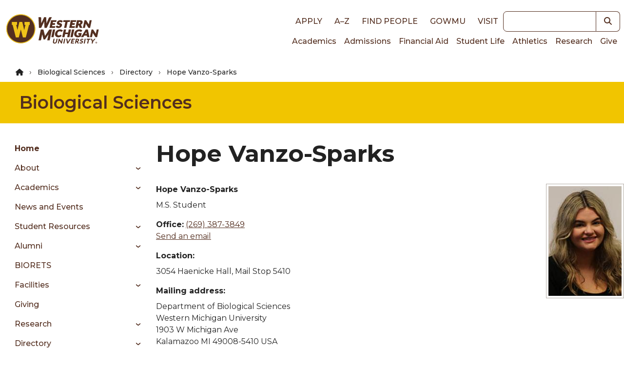

--- FILE ---
content_type: text/css
request_url: https://tags.srv.stackadapt.com/sa.css
body_size: -11
content:
:root {
    --sa-uid: '0-d6b7f592-6b8a-5d67-5a57-063eea08b882';
}